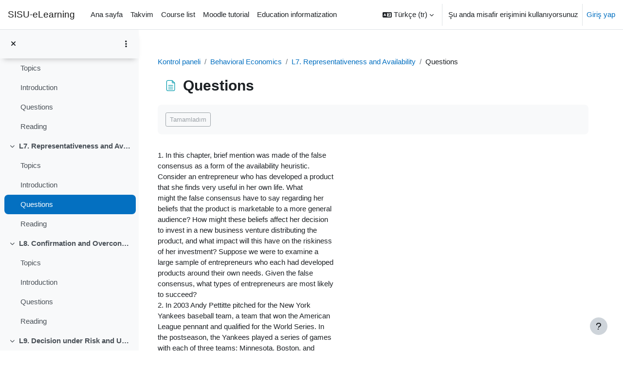

--- FILE ---
content_type: text/html; charset=utf-8
request_url: https://elearning.shisu.edu.cn/mod/page/view.php?id=434&lang=tr
body_size: 13614
content:
<!DOCTYPE html>

<html  dir="ltr" lang="tr" xml:lang="tr">
<head>
    <title>Behavioral Economics: Questions | SISU-eLearning</title>
    <link rel="shortcut icon" href="https://elearning.shisu.edu.cn/theme/image.php/boost/theme/1765968875/favicon" />
    <meta name="apple-itunes-app" content="app-id=633359593, app-argument=https://elearning.shisu.edu.cn/mod/page/view.php?id=434"/><link rel="manifest" href="https://elearning.shisu.edu.cn/admin/tool/mobile/mobile.webmanifest.php" /><meta http-equiv="Content-Type" content="text/html; charset=utf-8" />
<meta name="keywords" content="moodle, Behavioral Economics: Questions | SISU-eLearning" />
<link rel="stylesheet" type="text/css" href="https://elearning.shisu.edu.cn/theme/yui_combo.php?rollup/3.18.1/yui-moodlesimple-min.css" /><script id="firstthemesheet" type="text/css">/** Required in order to fix style inclusion problems in IE with YUI **/</script><link rel="stylesheet" type="text/css" href="https://elearning.shisu.edu.cn/theme/styles.php/boost/1765968875_1/all" />
<link rel="stylesheet" type="text/css" href="https://elearning.shisu.edu.cn/filter/syntaxhighlighter/styles/atom-one-dark.min.css" />
<script>
//<![CDATA[
var M = {}; M.yui = {};
M.pageloadstarttime = new Date();
M.cfg = {"wwwroot":"https:\/\/elearning.shisu.edu.cn","apibase":"https:\/\/elearning.shisu.edu.cn\/r.php\/api","homeurl":{},"sesskey":"5le9YPmKHv","sessiontimeout":"28800","sessiontimeoutwarning":1200,"themerev":"1765968875","slasharguments":1,"theme":"boost","iconsystemmodule":"core\/icon_system_fontawesome","jsrev":"1765968875","admin":"admin","svgicons":true,"usertimezone":"Asya\/Shanghai","language":"tr","courseId":31,"courseContextId":1166,"contextid":1242,"contextInstanceId":434,"langrev":1765968875,"templaterev":"1765968875","siteId":1,"userId":1};var yui1ConfigFn = function(me) {if(/-skin|reset|fonts|grids|base/.test(me.name)){me.type='css';me.path=me.path.replace(/\.js/,'.css');me.path=me.path.replace(/\/yui2-skin/,'/assets/skins/sam/yui2-skin')}};
var yui2ConfigFn = function(me) {var parts=me.name.replace(/^moodle-/,'').split('-'),component=parts.shift(),module=parts[0],min='-min';if(/-(skin|core)$/.test(me.name)){parts.pop();me.type='css';min=''}
if(module){var filename=parts.join('-');me.path=component+'/'+module+'/'+filename+min+'.'+me.type}else{me.path=component+'/'+component+'.'+me.type}};
YUI_config = {"debug":false,"base":"https:\/\/elearning.shisu.edu.cn\/lib\/yuilib\/3.18.1\/","comboBase":"https:\/\/elearning.shisu.edu.cn\/theme\/yui_combo.php?","combine":true,"filter":null,"insertBefore":"firstthemesheet","groups":{"yui2":{"base":"https:\/\/elearning.shisu.edu.cn\/lib\/yuilib\/2in3\/2.9.0\/build\/","comboBase":"https:\/\/elearning.shisu.edu.cn\/theme\/yui_combo.php?","combine":true,"ext":false,"root":"2in3\/2.9.0\/build\/","patterns":{"yui2-":{"group":"yui2","configFn":yui1ConfigFn}}},"moodle":{"name":"moodle","base":"https:\/\/elearning.shisu.edu.cn\/theme\/yui_combo.php?m\/1765968875\/","combine":true,"comboBase":"https:\/\/elearning.shisu.edu.cn\/theme\/yui_combo.php?","ext":false,"root":"m\/1765968875\/","patterns":{"moodle-":{"group":"moodle","configFn":yui2ConfigFn}},"filter":null,"modules":{"moodle-core-blocks":{"requires":["base","node","io","dom","dd","dd-scroll","moodle-core-dragdrop","moodle-core-notification"]},"moodle-core-chooserdialogue":{"requires":["base","panel","moodle-core-notification"]},"moodle-core-maintenancemodetimer":{"requires":["base","node"]},"moodle-core-dragdrop":{"requires":["base","node","io","dom","dd","event-key","event-focus","moodle-core-notification"]},"moodle-core-event":{"requires":["event-custom"]},"moodle-core-actionmenu":{"requires":["base","event","node-event-simulate"]},"moodle-core-notification":{"requires":["moodle-core-notification-dialogue","moodle-core-notification-alert","moodle-core-notification-confirm","moodle-core-notification-exception","moodle-core-notification-ajaxexception"]},"moodle-core-notification-dialogue":{"requires":["base","node","panel","escape","event-key","dd-plugin","moodle-core-widget-focusafterclose","moodle-core-lockscroll"]},"moodle-core-notification-alert":{"requires":["moodle-core-notification-dialogue"]},"moodle-core-notification-confirm":{"requires":["moodle-core-notification-dialogue"]},"moodle-core-notification-exception":{"requires":["moodle-core-notification-dialogue"]},"moodle-core-notification-ajaxexception":{"requires":["moodle-core-notification-dialogue"]},"moodle-core-lockscroll":{"requires":["plugin","base-build"]},"moodle-core-handlebars":{"condition":{"trigger":"handlebars","when":"after"}},"moodle-core_availability-form":{"requires":["base","node","event","event-delegate","panel","moodle-core-notification-dialogue","json"]},"moodle-course-management":{"requires":["base","node","io-base","moodle-core-notification-exception","json-parse","dd-constrain","dd-proxy","dd-drop","dd-delegate","node-event-delegate"]},"moodle-course-categoryexpander":{"requires":["node","event-key"]},"moodle-course-dragdrop":{"requires":["base","node","io","dom","dd","dd-scroll","moodle-core-dragdrop","moodle-core-notification","moodle-course-coursebase","moodle-course-util"]},"moodle-course-util":{"requires":["node"],"use":["moodle-course-util-base"],"submodules":{"moodle-course-util-base":{},"moodle-course-util-section":{"requires":["node","moodle-course-util-base"]},"moodle-course-util-cm":{"requires":["node","moodle-course-util-base"]}}},"moodle-form-shortforms":{"requires":["node","base","selector-css3","moodle-core-event"]},"moodle-form-dateselector":{"requires":["base","node","overlay","calendar"]},"moodle-question-searchform":{"requires":["base","node"]},"moodle-question-chooser":{"requires":["moodle-core-chooserdialogue"]},"moodle-availability_completion-form":{"requires":["base","node","event","moodle-core_availability-form"]},"moodle-availability_date-form":{"requires":["base","node","event","io","moodle-core_availability-form"]},"moodle-availability_grade-form":{"requires":["base","node","event","moodle-core_availability-form"]},"moodle-availability_group-form":{"requires":["base","node","event","moodle-core_availability-form"]},"moodle-availability_grouping-form":{"requires":["base","node","event","moodle-core_availability-form"]},"moodle-availability_profile-form":{"requires":["base","node","event","moodle-core_availability-form"]},"moodle-availability_role-form":{"requires":["base","node","event","moodle-core_availability-form"]},"moodle-availability_sectioncompleted-form":{"requires":["base","node","event","moodle-core_availability-form"]},"moodle-mod_assign-history":{"requires":["node","transition"]},"moodle-mod_attendance-groupfilter":{"requires":["base","node"]},"moodle-mod_offlinequiz-toolboxes":{"requires":["base","node","event","event-key","io","moodle-mod_offlinequiz-offlinequizbase","moodle-mod_offlinequiz-util-slot","moodle-core-notification-ajaxexception"]},"moodle-mod_offlinequiz-dragdrop":{"requires":["base","node","io","dom","dd","dd-scroll","moodle-core-dragdrop","moodle-core-notification","moodle-mod_offlinequiz-offlinequizbase","moodle-mod_offlinequiz-util-base","moodle-mod_offlinequiz-util-page","moodle-mod_offlinequiz-util-slot","moodle-course-util"]},"moodle-mod_offlinequiz-randomquestion":{"requires":["base","event","node","io","moodle-core-notification-dialogue"]},"moodle-mod_offlinequiz-util":{"requires":["node"],"use":["moodle-mod_offlinequiz-util-base"],"submodules":{"moodle-mod_offlinequiz-util-base":{},"moodle-mod_offlinequiz-util-slot":{"requires":["node","moodle-mod_offlinequiz-util-base"]},"moodle-mod_offlinequiz-util-page":{"requires":["node","moodle-mod_offlinequiz-util-base"]}}},"moodle-mod_offlinequiz-modform":{"requires":["base","node","event"]},"moodle-mod_offlinequiz-repaginate":{"requires":["base","event","node","io","moodle-core-notification-dialogue"]},"moodle-mod_offlinequiz-offlinequizbase":{"requires":["base","node"]},"moodle-mod_offlinequiz-autosave":{"requires":["base","node","event","event-valuechange","node-event-delegate","io-form"]},"moodle-mod_offlinequiz-questionchooser":{"requires":["moodle-core-chooserdialogue","moodle-mod_offlinequiz-util","querystring-parse"]},"moodle-mod_quiz-toolboxes":{"requires":["base","node","event","event-key","io","moodle-mod_quiz-quizbase","moodle-mod_quiz-util-slot","moodle-core-notification-ajaxexception"]},"moodle-mod_quiz-dragdrop":{"requires":["base","node","io","dom","dd","dd-scroll","moodle-core-dragdrop","moodle-core-notification","moodle-mod_quiz-quizbase","moodle-mod_quiz-util-base","moodle-mod_quiz-util-page","moodle-mod_quiz-util-slot","moodle-course-util"]},"moodle-mod_quiz-util":{"requires":["node","moodle-core-actionmenu"],"use":["moodle-mod_quiz-util-base"],"submodules":{"moodle-mod_quiz-util-base":{},"moodle-mod_quiz-util-slot":{"requires":["node","moodle-mod_quiz-util-base"]},"moodle-mod_quiz-util-page":{"requires":["node","moodle-mod_quiz-util-base"]}}},"moodle-mod_quiz-modform":{"requires":["base","node","event"]},"moodle-mod_quiz-quizbase":{"requires":["base","node"]},"moodle-mod_quiz-autosave":{"requires":["base","node","event","event-valuechange","node-event-delegate","io-form","datatype-date-format"]},"moodle-mod_quiz-questionchooser":{"requires":["moodle-core-chooserdialogue","moodle-mod_quiz-util","querystring-parse"]},"moodle-message_airnotifier-toolboxes":{"requires":["base","node","io"]},"moodle-block_xp-rulepicker":{"requires":["base","node","handlebars","moodle-core-notification-dialogue"]},"moodle-block_xp-notification":{"requires":["base","node","handlebars","button-plugin","moodle-core-notification-dialogue"]},"moodle-block_xp-filters":{"requires":["base","node","moodle-core-dragdrop","moodle-core-notification-confirm","moodle-block_xp-rulepicker"]},"moodle-editor_atto-editor":{"requires":["node","transition","io","overlay","escape","event","event-simulate","event-custom","node-event-html5","node-event-simulate","yui-throttle","moodle-core-notification-dialogue","moodle-editor_atto-rangy","handlebars","timers","querystring-stringify"]},"moodle-editor_atto-plugin":{"requires":["node","base","escape","event","event-outside","handlebars","event-custom","timers","moodle-editor_atto-menu"]},"moodle-editor_atto-menu":{"requires":["moodle-core-notification-dialogue","node","event","event-custom"]},"moodle-editor_atto-rangy":{"requires":[]},"moodle-report_eventlist-eventfilter":{"requires":["base","event","node","node-event-delegate","datatable","autocomplete","autocomplete-filters"]},"moodle-report_loglive-fetchlogs":{"requires":["base","event","node","io","node-event-delegate"]},"moodle-gradereport_history-userselector":{"requires":["escape","event-delegate","event-key","handlebars","io-base","json-parse","moodle-core-notification-dialogue"]},"moodle-qbank_editquestion-chooser":{"requires":["moodle-core-chooserdialogue"]},"moodle-tool_lp-dragdrop-reorder":{"requires":["moodle-core-dragdrop"]},"moodle-assignfeedback_editpdf-editor":{"requires":["base","event","node","io","graphics","json","event-move","event-resize","transition","querystring-stringify-simple","moodle-core-notification-dialog","moodle-core-notification-alert","moodle-core-notification-warning","moodle-core-notification-exception","moodle-core-notification-ajaxexception"]},"moodle-atto_accessibilitychecker-button":{"requires":["color-base","moodle-editor_atto-plugin"]},"moodle-atto_accessibilityhelper-button":{"requires":["moodle-editor_atto-plugin"]},"moodle-atto_aic-button":{"requires":["moodle-editor_atto-plugin"]},"moodle-atto_align-button":{"requires":["moodle-editor_atto-plugin"]},"moodle-atto_bold-button":{"requires":["moodle-editor_atto-plugin"]},"moodle-atto_charmap-button":{"requires":["moodle-editor_atto-plugin"]},"moodle-atto_clear-button":{"requires":["moodle-editor_atto-plugin"]},"moodle-atto_collapse-button":{"requires":["moodle-editor_atto-plugin"]},"moodle-atto_corrections-button":{"requires":["moodle-editor_atto-plugin"]},"moodle-atto_emojipicker-button":{"requires":["moodle-editor_atto-plugin"]},"moodle-atto_emoticon-button":{"requires":["moodle-editor_atto-plugin"]},"moodle-atto_equation-button":{"requires":["moodle-editor_atto-plugin","moodle-core-event","io","event-valuechange","tabview","array-extras"]},"moodle-atto_h5p-button":{"requires":["moodle-editor_atto-plugin"]},"moodle-atto_html-beautify":{},"moodle-atto_html-codemirror":{"requires":["moodle-atto_html-codemirror-skin"]},"moodle-atto_html-button":{"requires":["promise","moodle-editor_atto-plugin","moodle-atto_html-beautify","moodle-atto_html-codemirror","event-valuechange"]},"moodle-atto_image-button":{"requires":["moodle-editor_atto-plugin"]},"moodle-atto_indent-button":{"requires":["moodle-editor_atto-plugin"]},"moodle-atto_italic-button":{"requires":["moodle-editor_atto-plugin"]},"moodle-atto_link-button":{"requires":["moodle-editor_atto-plugin"]},"moodle-atto_managefiles-usedfiles":{"requires":["node","escape"]},"moodle-atto_managefiles-button":{"requires":["moodle-editor_atto-plugin"]},"moodle-atto_media-button":{"requires":["moodle-editor_atto-plugin","moodle-form-shortforms"]},"moodle-atto_noautolink-button":{"requires":["moodle-editor_atto-plugin"]},"moodle-atto_orderedlist-button":{"requires":["moodle-editor_atto-plugin"]},"moodle-atto_recordrtc-button":{"requires":["moodle-editor_atto-plugin","moodle-atto_recordrtc-recording"]},"moodle-atto_recordrtc-recording":{"requires":["moodle-atto_recordrtc-button"]},"moodle-atto_rtl-button":{"requires":["moodle-editor_atto-plugin"]},"moodle-atto_strike-button":{"requires":["moodle-editor_atto-plugin"]},"moodle-atto_subscript-button":{"requires":["moodle-editor_atto-plugin"]},"moodle-atto_superscript-button":{"requires":["moodle-editor_atto-plugin"]},"moodle-atto_table-button":{"requires":["moodle-editor_atto-plugin","moodle-editor_atto-menu","event","event-valuechange"]},"moodle-atto_title-button":{"requires":["moodle-editor_atto-plugin"]},"moodle-atto_underline-button":{"requires":["moodle-editor_atto-plugin"]},"moodle-atto_undo-button":{"requires":["moodle-editor_atto-plugin"]},"moodle-atto_unorderedlist-button":{"requires":["moodle-editor_atto-plugin"]},"moodle-atto_wordimport-button":{"requires":["moodle-editor_atto-plugin"]}}},"gallery":{"name":"gallery","base":"https:\/\/elearning.shisu.edu.cn\/lib\/yuilib\/gallery\/","combine":true,"comboBase":"https:\/\/elearning.shisu.edu.cn\/theme\/yui_combo.php?","ext":false,"root":"gallery\/1765968875\/","patterns":{"gallery-":{"group":"gallery"}}}},"modules":{"core_filepicker":{"name":"core_filepicker","fullpath":"https:\/\/elearning.shisu.edu.cn\/lib\/javascript.php\/1765968875\/repository\/filepicker.js","requires":["base","node","node-event-simulate","json","async-queue","io-base","io-upload-iframe","io-form","yui2-treeview","panel","cookie","datatable","datatable-sort","resize-plugin","dd-plugin","escape","moodle-core_filepicker","moodle-core-notification-dialogue"]},"core_comment":{"name":"core_comment","fullpath":"https:\/\/elearning.shisu.edu.cn\/lib\/javascript.php\/1765968875\/comment\/comment.js","requires":["base","io-base","node","json","yui2-animation","overlay","escape"]}},"logInclude":[],"logExclude":[],"logLevel":null};
M.yui.loader = {modules: {}};

//]]>
</script>

<meta name="renderer" content="webkit|ie-comp|ie-stand">

    <meta name="viewport" content="width=device-width, initial-scale=1.0">
</head>
<body  id="page-mod-page-view" class="format-topics limitedwidth  path-mod path-mod-page chrome dir-ltr lang-tr yui-skin-sam yui3-skin-sam elearning-shisu-edu-cn pagelayout-incourse course-31 context-1242 cmid-434 cm-type-page category-66 theme uses-drawers drawer-open-index">
<div class="toast-wrapper mx-auto py-0 fixed-top" role="status" aria-live="polite"></div>
<div id="page-wrapper" class="d-print-block">

    <div>
    <a class="sr-only sr-only-focusable" href="#maincontent">Ana içeriğe git</a>
</div><script src="https://elearning.shisu.edu.cn/lib/javascript.php/1765968875/lib/polyfills/polyfill.js"></script>
<script src="https://elearning.shisu.edu.cn/theme/yui_combo.php?rollup/3.18.1/yui-moodlesimple-min.js"></script><script src="https://elearning.shisu.edu.cn/lib/javascript.php/1765968875/lib/javascript-static.js"></script>
<script>
//<![CDATA[
document.body.className += ' jsenabled';
//]]>
</script>



    <nav class="navbar fixed-top navbar-light bg-white navbar-expand" aria-label="Site navigasyonu">
        <div class="container-fluid">
            <button class="navbar-toggler aabtn d-block d-md-none px-1 my-1 border-0" data-toggler="drawers" data-action="toggle" data-target="theme_boost-drawers-primary">
                <span class="navbar-toggler-icon"></span>
                <span class="sr-only">Yan panel</span>
            </button>
    
            <a href="https://elearning.shisu.edu.cn/my/" class="navbar-brand d-none d-md-flex align-items-center m-0 me-4 p-0 aabtn">
    
                    SISU-eLearning
            </a>
                <div class="primary-navigation">
                    <nav class="moremenu navigation">
                        <ul id="moremenu-697258d5812eb-navbar-nav" role="menubar" class="nav more-nav navbar-nav">
                                    <li data-key="home" class="nav-item" role="none" data-forceintomoremenu="false">
                                                <a role="menuitem" class="nav-link  "
                                                    href="https://elearning.shisu.edu.cn/"
                                                    
                                                    
                                                    data-disableactive="true"
                                                    tabindex="-1"
                                                >
                                                    Ana sayfa
                                                </a>
                                    </li>
                                    <li data-key="calendar" class="nav-item" role="none" data-forceintomoremenu="false">
                                                <a role="menuitem" class="nav-link  "
                                                    href="https://elearning.shisu.edu.cn/calendar/view.php?view=month"
                                                    
                                                    
                                                    data-disableactive="true"
                                                    tabindex="-1"
                                                >
                                                    Takvim
                                                </a>
                                    </li>
                                    <li data-key="" class="nav-item" role="none" data-forceintomoremenu="false">
                                                <a role="menuitem" class="nav-link  "
                                                    href="https://elearning.shisu.edu.cn/course/index.php"
                                                    title="Courses overview"
                                                    
                                                    data-disableactive="true"
                                                    tabindex="-1"
                                                >
                                                    Course list
                                                </a>
                                    </li>
                                    <li data-key="" class="nav-item" role="none" data-forceintomoremenu="false">
                                                <a role="menuitem" class="nav-link  "
                                                    href="https://elearning.shisu.edu.cn/course/view.php?id=26"
                                                    title="How to use Moodle"
                                                    
                                                    data-disableactive="true"
                                                    tabindex="-1"
                                                >
                                                    Moodle tutorial
                                                </a>
                                    </li>
                                    <li data-key="" class="nav-item" role="none" data-forceintomoremenu="false">
                                                <a role="menuitem" class="nav-link  "
                                                    href="https://elearning.shisu.edu.cn/course/view.php?id=27"
                                                    title="Policies and technologies about Education Informatization"
                                                    
                                                    data-disableactive="true"
                                                    tabindex="-1"
                                                >
                                                    Education informatization
                                                </a>
                                    </li>
                            <li role="none" class="nav-item dropdown dropdownmoremenu d-none" data-region="morebutton">
                                <a class="dropdown-toggle nav-link " href="#" id="moremenu-dropdown-697258d5812eb" role="menuitem" data-toggle="dropdown" aria-haspopup="true" aria-expanded="false" tabindex="-1">
                                    Daha fazla
                                </a>
                                <ul class="dropdown-menu dropdown-menu-left" data-region="moredropdown" aria-labelledby="moremenu-dropdown-697258d5812eb" role="menu">
                                </ul>
                            </li>
                        </ul>
                    </nav>
                </div>
    
            <ul class="navbar-nav d-none d-md-flex my-1 px-1">
                <!-- page_heading_menu -->
                
            </ul>
    
            <div id="usernavigation" class="navbar-nav ms-auto h-100">
                    <div class="langmenu">
                        <div class="dropdown show">
                            <a href="#" role="button" id="lang-menu-toggle" data-toggle="dropdown" aria-label="Dil" aria-haspopup="true" aria-controls="lang-action-menu" class="btn dropdown-toggle">
                                <i class="icon fa fa-language fa-fw me-1" aria-hidden="true"></i>
                                <span class="langbutton">
                                    Türkçe ‎(tr)‎
                                </span>
                                <b class="caret"></b>
                            </a>
                            <div role="menu" aria-labelledby="lang-menu-toggle" id="lang-action-menu" class="dropdown-menu dropdown-menu-right">
                                        <a href="https://elearning.shisu.edu.cn/mod/page/view.php?id=434&amp;lang=zh_cn" class="dropdown-item ps-5" role="menuitem" 
                                                lang="zh" >
                                            简体中文 ‎(zh_cn)‎
                                        </a>
                                        <a href="https://elearning.shisu.edu.cn/mod/page/view.php?id=434&amp;lang=ja" class="dropdown-item ps-5" role="menuitem" 
                                                lang="ja" >
                                            日本語 ‎(ja)‎
                                        </a>
                                        <a href="https://elearning.shisu.edu.cn/mod/page/view.php?id=434&amp;lang=id" class="dropdown-item ps-5" role="menuitem" 
                                                lang="id" >
                                            Bahasa Indonesia ‎(id)‎
                                        </a>
                                        <a href="https://elearning.shisu.edu.cn/mod/page/view.php?id=434&amp;lang=ms" class="dropdown-item ps-5" role="menuitem" 
                                                lang="ms" >
                                            Bahasa Melayu ‎(ms)‎
                                        </a>
                                        <a href="https://elearning.shisu.edu.cn/mod/page/view.php?id=434&amp;lang=cs" class="dropdown-item ps-5" role="menuitem" 
                                                lang="cs" >
                                            Čeština ‎(cs)‎
                                        </a>
                                        <a href="https://elearning.shisu.edu.cn/mod/page/view.php?id=434&amp;lang=de" class="dropdown-item ps-5" role="menuitem" 
                                                lang="de" >
                                            Deutsch ‎(de)‎
                                        </a>
                                        <a href="https://elearning.shisu.edu.cn/mod/page/view.php?id=434&amp;lang=en" class="dropdown-item ps-5" role="menuitem" 
                                                lang="en" >
                                            English ‎(en)‎
                                        </a>
                                        <a href="https://elearning.shisu.edu.cn/mod/page/view.php?id=434&amp;lang=es" class="dropdown-item ps-5" role="menuitem" 
                                                lang="es" >
                                            Español - Internacional ‎(es)‎
                                        </a>
                                        <a href="https://elearning.shisu.edu.cn/mod/page/view.php?id=434&amp;lang=fr" class="dropdown-item ps-5" role="menuitem" 
                                                lang="fr" >
                                            Français ‎(fr)‎
                                        </a>
                                        <a href="https://elearning.shisu.edu.cn/mod/page/view.php?id=434&amp;lang=it" class="dropdown-item ps-5" role="menuitem" 
                                                lang="it" >
                                            Italiano ‎(it)‎
                                        </a>
                                        <a href="https://elearning.shisu.edu.cn/mod/page/view.php?id=434&amp;lang=sw" class="dropdown-item ps-5" role="menuitem" 
                                                lang="sw" >
                                            Kiswahili ‎(sw)‎
                                        </a>
                                        <a href="https://elearning.shisu.edu.cn/mod/page/view.php?id=434&amp;lang=hu" class="dropdown-item ps-5" role="menuitem" 
                                                lang="hu" >
                                            magyar ‎(hu)‎
                                        </a>
                                        <a href="https://elearning.shisu.edu.cn/mod/page/view.php?id=434&amp;lang=nl" class="dropdown-item ps-5" role="menuitem" 
                                                lang="nl" >
                                            Nederlands ‎(nl)‎
                                        </a>
                                        <a href="https://elearning.shisu.edu.cn/mod/page/view.php?id=434&amp;lang=uz" class="dropdown-item ps-5" role="menuitem" 
                                                lang="uz" >
                                            O&#039;zbekcha ‎(uz)‎
                                        </a>
                                        <a href="https://elearning.shisu.edu.cn/mod/page/view.php?id=434&amp;lang=pl" class="dropdown-item ps-5" role="menuitem" 
                                                lang="pl" >
                                            Polski ‎(pl)‎
                                        </a>
                                        <a href="https://elearning.shisu.edu.cn/mod/page/view.php?id=434&amp;lang=pt" class="dropdown-item ps-5" role="menuitem" 
                                                lang="pt" >
                                            Português - Portugal ‎(pt)‎
                                        </a>
                                        <a href="https://elearning.shisu.edu.cn/mod/page/view.php?id=434&amp;lang=sv" class="dropdown-item ps-5" role="menuitem" 
                                                lang="sv" >
                                            Svenska ‎(sv)‎
                                        </a>
                                        <a href="https://elearning.shisu.edu.cn/mod/page/view.php?id=434&amp;lang=th" class="dropdown-item ps-5" role="menuitem" 
                                                lang="th" >
                                            Thai ‎(th)‎
                                        </a>
                                        <a href="#" class="dropdown-item ps-5" role="menuitem" aria-current="true"
                                                >
                                            Türkçe ‎(tr)‎
                                        </a>
                                        <a href="https://elearning.shisu.edu.cn/mod/page/view.php?id=434&amp;lang=vi" class="dropdown-item ps-5" role="menuitem" 
                                                lang="vi" >
                                            Vietnamese ‎(vi)‎
                                        </a>
                                        <a href="https://elearning.shisu.edu.cn/mod/page/view.php?id=434&amp;lang=el" class="dropdown-item ps-5" role="menuitem" 
                                                lang="el" >
                                            Ελληνικά ‎(el)‎
                                        </a>
                                        <a href="https://elearning.shisu.edu.cn/mod/page/view.php?id=434&amp;lang=kk" class="dropdown-item ps-5" role="menuitem" 
                                                lang="kk" >
                                            Қазақша ‎(kk)‎
                                        </a>
                                        <a href="https://elearning.shisu.edu.cn/mod/page/view.php?id=434&amp;lang=ru" class="dropdown-item ps-5" role="menuitem" 
                                                lang="ru" >
                                            Русский ‎(ru)‎
                                        </a>
                                        <a href="https://elearning.shisu.edu.cn/mod/page/view.php?id=434&amp;lang=uk" class="dropdown-item ps-5" role="menuitem" 
                                                lang="uk" >
                                            Українська ‎(uk)‎
                                        </a>
                                        <a href="https://elearning.shisu.edu.cn/mod/page/view.php?id=434&amp;lang=he" class="dropdown-item ps-5" role="menuitem" 
                                                lang="he" >
                                            עברית ‎(he)‎
                                        </a>
                                        <a href="https://elearning.shisu.edu.cn/mod/page/view.php?id=434&amp;lang=ur" class="dropdown-item ps-5" role="menuitem" 
                                                lang="ur" >
                                            اردو ‎(ur)‎
                                        </a>
                                        <a href="https://elearning.shisu.edu.cn/mod/page/view.php?id=434&amp;lang=ar" class="dropdown-item ps-5" role="menuitem" 
                                                lang="ar" >
                                            العربية ‎(ar)‎
                                        </a>
                                        <a href="https://elearning.shisu.edu.cn/mod/page/view.php?id=434&amp;lang=fa" class="dropdown-item ps-5" role="menuitem" 
                                                lang="fa" >
                                            فارسی ‎(fa)‎
                                        </a>
                                        <a href="https://elearning.shisu.edu.cn/mod/page/view.php?id=434&amp;lang=ps" class="dropdown-item ps-5" role="menuitem" 
                                                lang="ps" >
                                            لیسي ‎(ps)‎
                                        </a>
                                        <a href="https://elearning.shisu.edu.cn/mod/page/view.php?id=434&amp;lang=hi" class="dropdown-item ps-5" role="menuitem" 
                                                lang="hi" >
                                            हिंदी ‎(hi)‎
                                        </a>
                                        <a href="https://elearning.shisu.edu.cn/mod/page/view.php?id=434&amp;lang=ko" class="dropdown-item ps-5" role="menuitem" 
                                                lang="ko" >
                                            한국어 ‎(ko)‎
                                        </a>
                            </div>
                        </div>
                    </div>
                    <div class="divider border-start h-75 align-self-center mx-1"></div>
                
                <div class="d-flex align-items-stretch usermenu-container" data-region="usermenu">
                        <div class="usermenu">
                                <span class="login ps-2">
                                        Şu anda misafir erişimini kullanıyorsunuz
                                        <div class="divider border-start h-75 align-self-center mx-2"></div>
                                        <a href="https://elearning.shisu.edu.cn/login/index.php">Giriş yap</a>
                                </span>
                        </div>
                </div>
                
            </div>
        </div>
    </nav>
    

<div  class="drawer drawer-left drawer-primary d-print-none not-initialized" data-region="fixed-drawer" id="theme_boost-drawers-primary" data-preference="" data-state="show-drawer-primary" data-forceopen="0" data-close-on-resize="1">
    <div class="drawerheader">
        <button
            class="btn drawertoggle icon-no-margin hidden"
            data-toggler="drawers"
            data-action="closedrawer"
            data-target="theme_boost-drawers-primary"
            data-toggle="tooltip"
            data-placement="right"
            title="Cekmeceyi kapat"
        >
            <i class="icon fa fa-xmark fa-fw " aria-hidden="true"  ></i>
        </button>
        <a
            href="https://elearning.shisu.edu.cn/my/"
            title="SISU-eLearning"
            data-region="site-home-link"
            class="aabtn text-reset d-flex align-items-center py-1 h-100 d-md-none"
        >
                        <span class="sitename" title="SISU-eLearning">SISU-eLearning</span>

        </a>
        <div class="drawerheadercontent hidden">
            
        </div>
    </div>
    <div class="drawercontent drag-container" data-usertour="scroller">
                <div class="list-group">
                <a href="https://elearning.shisu.edu.cn/" class="list-group-item list-group-item-action  " >
                    Ana sayfa
                </a>
                <a href="https://elearning.shisu.edu.cn/calendar/view.php?view=month" class="list-group-item list-group-item-action  " >
                    Takvim
                </a>
                <a href="https://elearning.shisu.edu.cn/course/index.php" class="list-group-item list-group-item-action  " >
                    Course list
                </a>
                <a href="https://elearning.shisu.edu.cn/course/view.php?id=26" class="list-group-item list-group-item-action  " >
                    Moodle tutorial
                </a>
                <a href="https://elearning.shisu.edu.cn/course/view.php?id=27" class="list-group-item list-group-item-action  " >
                    Education informatization
                </a>
        </div>

    </div>
</div>
        <div  class="drawer drawer-left show d-print-none not-initialized" data-region="fixed-drawer" id="theme_boost-drawers-courseindex" data-preference="drawer-open-index" data-state="show-drawer-left" data-forceopen="0" data-close-on-resize="0">
    <div class="drawerheader">
        <button
            class="btn drawertoggle icon-no-margin hidden"
            data-toggler="drawers"
            data-action="closedrawer"
            data-target="theme_boost-drawers-courseindex"
            data-toggle="tooltip"
            data-placement="right"
            title="Kurs dizinini kapat"
        >
            <i class="icon fa fa-xmark fa-fw " aria-hidden="true"  ></i>
        </button>
        <a
            href="https://elearning.shisu.edu.cn/my/"
            title="SISU-eLearning"
            data-region="site-home-link"
            class="aabtn text-reset d-flex align-items-center py-1 h-100 d-md-none"
        >
            
        </a>
        <div class="drawerheadercontent hidden">
                            <div id="courseindexdrawercontrols" class="dropdown">
                    <button class="btn btn-icon rounded-circle mx-2"
                            type="button"
                            data-toggle="dropdown"
                            aria-haspopup="true"
                            aria-expanded="false"
                            title="Kurs dizini seçenekleri"
                    >
                        <i class="icon fa fa-ellipsis-v fa-fw m-0" aria-hidden="true"></i>
                    </button>
                    <div class="dropdown-menu dropdown-menu-right">
                        <a class="dropdown-item"
                           href="#"
                           data-action="expandallcourseindexsections"
                        >
                            <i class="icon fa fa-angles-down fa-fw " aria-hidden="true"  ></i>
                            Tümünü genişlet
                        </a>
                        <a class="dropdown-item"
                           href="#"
                           data-action="collapseallcourseindexsections"
                        >
                            <span class="dir-rtl-hide"><i class="icon fa fa-angles-right fa-fw " aria-hidden="true"  ></i></span>
                            <span class="dir-ltr-hide"><i class="icon fa fa-angles-left fa-fw " aria-hidden="true"  ></i></span>
                            Tümünü daralt
                        </a>
                    </div>
                </div>

        </div>
    </div>
    <div class="drawercontent drag-container" data-usertour="scroller">
                        <nav id="courseindex" class="courseindex">
    <div id="courseindex-content">
        <div data-region="loading-placeholder-content" aria-hidden="true" id="course-index-placeholder">
            <ul class="placeholders list-unstyled px-5">
                <li>
                    <div class="col-md-6 p-0 d-flex align-items-center">
                        <div class="bg-pulse-grey rounded-circle me-2"></div>
                        <div class="bg-pulse-grey w-100"></div>
                    </div>
                </li>
                <li>
                    <div class="col-md-6 p-0 d-flex align-items-center">
                        <div class="bg-pulse-grey rounded-circle me-2"></div>
                        <div class="bg-pulse-grey w-100"></div>
                    </div>
                </li>
                <li>
                    <div class="col-md-6 p-0 d-flex align-items-center">
                        <div class="bg-pulse-grey rounded-circle me-2"></div>
                        <div class="bg-pulse-grey w-100"></div>
                    </div>
                </li>
                <li>
                    <div class="col-md-6 p-0 d-flex align-items-center">
                        <div class="bg-pulse-grey rounded-circle me-2"></div>
                        <div class="bg-pulse-grey w-100"></div>
                    </div>
                </li>
            </ul>
        </div>
    </div>
</nav>

    </div>
</div>
    <div id="page" data-region="mainpage" data-usertour="scroller" class="drawers show-drawer-left  drag-container">
        <div id="topofscroll" class="main-inner">
            <div class="drawer-toggles d-flex">
                    <div class="drawer-toggler drawer-left-toggle open-nav d-print-none">
                        <button
                            class="btn icon-no-margin"
                            data-toggler="drawers"
                            data-action="toggle"
                            data-target="theme_boost-drawers-courseindex"
                            data-toggle="tooltip"
                            data-placement="right"
                            title="Kurs dizinini aç"
                        >
                            <span class="sr-only">Kurs dizinini aç</span>
                            <i class="icon fa fa-list fa-fw " aria-hidden="true"  ></i>
                        </button>
                    </div>
            </div>
            <header id="page-header" class="header-maxwidth d-print-none">
    <div class="w-100">
        <div class="d-flex flex-wrap">
            <div id="page-navbar">
                <nav aria-label="Gezinme Çubuğu">
    <ol class="breadcrumb">
                <li class="breadcrumb-item">
                    <a href="https://elearning.shisu.edu.cn/my/"
                        
                        
                        
                    >
                        Kontrol paneli
                    </a>
                </li>
        
                <li class="breadcrumb-item">
                    <a href="https://elearning.shisu.edu.cn/course/view.php?id=31"
                        
                        title="Behavioral Economics"
                        
                    >
                        Behavioral Economics
                    </a>
                </li>
        
                <li class="breadcrumb-item">
                    <a href="https://elearning.shisu.edu.cn/course/section.php?id=359"
                        
                        
                        data-section-name-for="359" 
                    >
                        L7. Representativeness and Availability
                    </a>
                </li>
        
                <li class="breadcrumb-item">
                    <span >
                        Questions
                    </span>
                </li>
        </ol>
</nav>
            </div>
            <div class="ms-auto d-flex">
                
            </div>
            <div id="course-header">
                
            </div>
        </div>
        <div class="d-flex align-items-center">
                    <div class="me-auto">
                        <div class="page-context-header d-flex align-items-center mb-2">
    <div class="page-header-image">
        <div class="content activityiconcontainer icon-size-6 modicon_page"><img class="icon activityicon " aria-hidden="true" src="https://elearning.shisu.edu.cn/theme/image.php/boost/page/1765968875/monologo?filtericon=1" alt="" /></div>
    </div>
    <div class="page-header-headings">
        <h1 class="h2 mb-0">Questions</h1>
    </div>
</div>
                    </div>
            <div class="header-actions-container ms-auto" data-region="header-actions-container">
            </div>
        </div>
    </div>
</header>
            <div id="page-content" class="pb-3 d-print-block">
                <div id="region-main-box">
                    <div id="region-main">

                        <span class="notifications" id="user-notifications"></span>
                            <span id="maincontent"></span>
                            <div class="activity-header" data-for="page-activity-header">
                                    <span class="sr-only">Tamamlama Gereklilikleri</span>
                                    <div data-region="activity-information" data-activityname="Questions" class="activity-information">

            <div class="completion-info" data-region="completion-info">
                            <button class="btn btn-outline-secondary btn-sm text-nowrap" disabled>
                                Tamamladım
                            </button>
                        
            </div>

</div>
</div>
                        <div role="main"><div class="box py-3 generalbox center clearfix"><div class="no-overflow"><p>1. In this chapter, brief mention was made of the false<br>consensus as a form of the availability heuristic.<br>Consider an entrepreneur who has developed a product<br>that she finds very useful in her own life. What<br>might the false consensus have to say regarding her<br>beliefs that the product is marketable to a more general<br>audience? How might these beliefs affect her decision<br>to invest in a new business venture distributing the<br>product, and what impact will this have on the riskiness<br>of her investment? Suppose we were to examine a<br>large sample of entrepreneurs who each had developed<br>products around their own needs. Given the false<br>consensus, what types of entrepreneurs are most likely<br>to succeed?<br>2. In 2003 Andy Pettitte pitched for the New York<br>Yankees baseball team, a team that won the American<br>League pennant and qualified for the World Series. In<br>the postseason, the Yankees played a series of games<br>with each of three teams: Minnesota, Boston, and<br>Florida. In each series, Pettitte pitched the second game<br>and won. A prominent sportswriter noticed this and<br>wrote an article touting this notable streak of wins<br>when pitching the second game of a series. Over the<br>season, Pettitte had pitched in 29 games and won 21 of<br>them. Is this a streak? Why might the sportswriter<br>believe this is a streak? How could you profit from this<br>perception? Model the sportswriter’s beliefs supposing<br>that the individual has two mental urns. One urn<br>(average) has three balls, with two marked “win” and<br>one marked “lose.” Suppose the other urn (streak) also<br>has three balls but all are marked “win.” Suppose that<br>the urns are never refreshed. What is the lowest<br>probability of a streak that would lead the sportswriter<br>to interpret this series of wins as a streak? Suppose<br>instead that the urns are refreshed after every two<br>games. Now what must the unconditional probability<br>of a streak be before one would believe one was<br>observing a streak?<br>3. Suppose there is an unconditional probability of a bull<br>market of 0.8, and a 0.2 probability of a bear market.<br>In a bull market, there is a 0.7 probability of a rise in<br>stock prices over a one-week period and 0.3 probability<br>of a fall in stock prices over the same period.<br>Alternatively, in a bear market there is a 0.4 probability<br>of a rise in stock prices in a one-week period and a 0.6<br>probability of a decline in stock prices in a one-week<br>period. Suppose, for simplicity, that stock price<br>movements over a week are independent draws. In the<br>last 10 weeks, we have observed four weeks with rising<br>prices and six weeks with declining prices. What is<br>the probability that you are observing a bear market?<br>Suppose a cable news analyst behaves according to<br>Grether’s generalized Bayes’ model of belief updating,<br>with βP =1.82 and βL = 2.25. What probability would<br>the news analyst assign to a bear market? Finally,<br>suppose a competing news analyst behaves according<br>to Rabin’s mental urn model, refreshing after every<br>two weeks of data. Suppose further that this analyst has<br>10 balls in each urn with distributions of balls labeled<br>“rise” and “fall” corresponding to the true probabilities.<br>What probability will he assign to a bear market? What<br>if the analyst had 100 balls in each urn?<br>4. Many lotteries divide the winnings evenly among all<br>those selecting the winning number. Knowing this,<br>how could one use the gambler’s fallacy to increase the<br>expected earnings from playing the lottery? Under<br></p></div></div><div class="modified">En son değiştirme: Cumartesi, 4 Haziran 2016, 2:08 AM</div></div>
                        
                        

                    </div>
                </div>
            </div>
        </div>
        
        <footer id="page-footer" class="footer-popover bg-white">
            <div data-region="footer-container-popover">
                <button class="btn btn-icon bg-secondary icon-no-margin btn-footer-popover" data-action="footer-popover" aria-label="Alt bilgiyi göster">
                    <i class="icon fa fa-question fa-fw " aria-hidden="true"  ></i>
                </button>
            </div>
            <div class="footer-content-popover container" data-region="footer-content-popover">
                <div class="footer-section p-3 border-bottom">
                    <div class="logininfo">
                        <div class="logininfo">Şu anda misafir erişimini kullanıyorsunuz (<a href="https://elearning.shisu.edu.cn/login/index.php">Giriş yap</a>)</div>
                    </div>
                    <div class="tool_usertours-resettourcontainer">
                    </div>
        
                    <div><a class="mobilelink" href="https://download.moodle.org/mobile?version=2024100705.03&amp;lang=tr&amp;iosappid=633359593&amp;androidappid=com.moodle.moodlemobile&amp;siteurl=https%3A%2F%2Felearning.shisu.edu.cn">Mobil uygulamayı edinin</a></div>
                    
<script type="text/javascript">
var videojses = document.getElementsByClassName('video-js');
videojses.forEach(function(val, index) {
videojses[index].setAttribute("oncontextmenu", "return false;");
});
</script>
<script async src="https://tongji.shisu.edu.cn/js/pa-2YQ3tz-xzW1rHEkdP37UO.js"></script>
<script>
  window.plausible=window.plausible||function(){(plausible.q=plausible.q||[]).push(arguments)},plausible.init=plausible.init||function(i){plausible.o=i||{}};
  plausible.init()
</script>
<script async="" id="cmp-cookies-table-script">!function(e,t,n=null,o=null){var a=new XMLHttpRequest,l=[];a.onreadystatechange=()=>{if(4===a.readyState&&0!==a.status){var e=a.responseText;200<=a.status&&300>a.status?document.getElementById("cmp-cookies-table-script").insertAdjacentHTML("beforebegin",e):console.warn(e)}},a.onerror=()=>{console.warn(a.statusText||"Can't load cookies table.")},null===o&&(o=document.documentElement.lang),null!==o&&l.push("locale="+o),null!==n&&l.push("environment="+n),a.open("get",e.replace(new RegExp("/$"),"")+"/api/v1/cookies/"+t+"/template"+(l.length?"?"+l.join("&"):""),!0),a.send()}('https://cmp.shisu.edu.cn', 'demo', null);</script><script>
//<![CDATA[
var require = {
    baseUrl : 'https://elearning.shisu.edu.cn/lib/requirejs.php/1765968875/',
    // We only support AMD modules with an explicit define() statement.
    enforceDefine: true,
    skipDataMain: true,
    waitSeconds : 0,

    paths: {
        jquery: 'https://elearning.shisu.edu.cn/lib/javascript.php/1765968875/lib/jquery/jquery-3.7.1.min',
        jqueryui: 'https://elearning.shisu.edu.cn/lib/javascript.php/1765968875/lib/jquery/ui-1.13.2/jquery-ui.min',
        jqueryprivate: 'https://elearning.shisu.edu.cn/lib/javascript.php/1765968875/lib/requirejs/jquery-private'
    },

    // Custom jquery config map.
    map: {
      // '*' means all modules will get 'jqueryprivate'
      // for their 'jquery' dependency.
      '*': { jquery: 'jqueryprivate' },

      // 'jquery-private' wants the real jQuery module
      // though. If this line was not here, there would
      // be an unresolvable cyclic dependency.
      jqueryprivate: { jquery: 'jquery' }
    }
};

//]]>
</script>
<script src="https://elearning.shisu.edu.cn/lib/javascript.php/1765968875/lib/requirejs/require.min.js"></script>
<script>
//<![CDATA[
M.util.js_pending("core/first");
require(['core/first'], function() {
require(['core/prefetch'])
;
M.util.js_pending('filter_mathjaxloader/loader'); require(['filter_mathjaxloader/loader'], function(amd) {amd.configure({"mathjaxconfig":"MathJax.Hub.Config({\r\n    config: [\"Accessible.js\", \"Safe.js\"],\r\n    errorSettings: { message: [\"!\"] },\r\n    skipStartupTypeset: true,\r\n    messageStyle: \"none\"\r\n});\r\n","lang":"tr"}); M.util.js_complete('filter_mathjaxloader/loader');});;
require(["media_videojs/loader"], function(loader) {
    loader.setUp('tr');
});;
M.util.js_pending('filter_syntaxhighlighter/hljs'); require(['filter_syntaxhighlighter/hljs'], function(amd) {amd.initHighlighting(); M.util.js_complete('filter_syntaxhighlighter/hljs');});;
M.util.js_pending('core_courseformat/courseeditor'); require(['core_courseformat/courseeditor'], function(amd) {amd.setViewFormat("31", {"editing":false,"supportscomponents":true,"statekey":"1765968875_1769101525","overriddenStrings":[]}); M.util.js_complete('core_courseformat/courseeditor');});;

require(['core_courseformat/local/courseindex/placeholder'], function(component) {
    component.init('course-index-placeholder');
});
;

require(['core_courseformat/local/courseindex/drawer'], function(component) {
    component.init('courseindex');
});
;

require(['core_course/manual_completion_toggle'], toggle => {
    toggle.init()
});
;
M.util.js_pending('core_courseformat/local/content/activity_header'); require(['core_courseformat/local/content/activity_header'], function(amd) {amd.init(); M.util.js_complete('core_courseformat/local/content/activity_header');});;

    require(['core/moremenu'], function(moremenu) {
        moremenu(document.querySelector('#moremenu-697258d5812eb-navbar-nav'));
    });
;

    require(['core/usermenu'], function(UserMenu) {
        UserMenu.init();
    });
;

M.util.js_pending('theme_boost/drawers:load');
require(['theme_boost/drawers'], function() {
    M.util.js_complete('theme_boost/drawers:load');
});
;

    require(['theme_boost/courseindexdrawercontrols'], function(component) {
    component.init('courseindexdrawercontrols');
    });
;

M.util.js_pending('theme_boost/drawers:load');
require(['theme_boost/drawers'], function() {
    M.util.js_complete('theme_boost/drawers:load');
});
;

require(['theme_boost/footer-popover'], function(FooterPopover) {
    FooterPopover.init();
});
;

M.util.js_pending('theme_boost/loader');
require(['theme_boost/loader', 'theme_boost/drawer'], function(Loader, Drawer) {
    Drawer.init();
    M.util.js_complete('theme_boost/loader');
});
;
M.util.js_pending('filter_syntaxhighlighter/hljs'); require(['filter_syntaxhighlighter/hljs'], function(amd) {amd.initHighlighting(); M.util.js_complete('filter_syntaxhighlighter/hljs');});;
M.util.js_pending('core/notification'); require(['core/notification'], function(amd) {amd.init(1242, []); M.util.js_complete('core/notification');});;
M.util.js_pending('core/log'); require(['core/log'], function(amd) {amd.setConfig({"level":"warn"}); M.util.js_complete('core/log');});;
M.util.js_pending('core/page_global'); require(['core/page_global'], function(amd) {amd.init(); M.util.js_complete('core/page_global');});;
M.util.js_pending('core/utility'); require(['core/utility'], function(amd) {M.util.js_complete('core/utility');});;
M.util.js_pending('core/storage_validation'); require(['core/storage_validation'], function(amd) {amd.init(null); M.util.js_complete('core/storage_validation');});
    M.util.js_complete("core/first");
});
//]]>
</script>
<script src="https://cdn.jsdelivr.net/npm/mathjax@2.7.9/MathJax.js?delayStartupUntil=configured"></script>
<script>
//<![CDATA[
M.str = {"moodle":{"lastmodified":"En son de\u011fi\u015ftirme","name":"Ad\u0131","error":"Hata","info":"Bilgi","yes":"Evet","no":"Hay\u0131r","cancel":"\u0130ptal","confirm":"Onayla","areyousure":"Emin misiniz?","closebuttontitle":"Kapat","unknownerror":"Bilinmeyen hata","file":"Dosya","url":"URL","collapseall":"T\u00fcm\u00fcn\u00fc daralt","expandall":"T\u00fcm\u00fcn\u00fc geni\u015flet"},"repository":{"type":"T\u00fcr","size":"Boyut","invalidjson":"Ge\u00e7ersiz JSON ifadesi","nofilesattached":"Dosya ili\u015fkilendirilmedi","filepicker":"Dosya se\u00e7ici","logout":"\u00c7\u0131k\u0131\u015f","nofilesavailable":"Uygun dosya yok","norepositoriesavailable":"Maalesef, mevcut depolar\u0131n\u0131zdan hi\u00e7biri bu bi\u00e7imde dosya d\u00f6nd\u00fcremez.","fileexistsdialogheader":"Bu dosya var","fileexistsdialog_editor":"Bu ada sahip bir dosya, d\u00fczenlemekte oldu\u011funuz metne zaten eklenmi\u015ftir.","fileexistsdialog_filemanager":"Bu isimle zaten bir dosya var","renameto":"\u015e\u00f6yle yeniden adland\u0131r \"{$a}\"","referencesexist":"Bu dosyaya {$a} ba\u011flant\u0131 var","select":"Se\u00e7"},"admin":{"confirmdeletecomments":"Se\u00e7ilen yorumu\/yorumlar\u0131 silmek istedi\u011finizden emin misiniz?","confirmation":"Onaylama"},"debug":{"debuginfo":"Hata ay\u0131klama bilgisi","line":"Sat\u0131r","stacktrace":"Y\u0131\u011f\u0131n izleme"},"langconfig":{"labelsep":":"}};
//]]>
</script>
<script>
//<![CDATA[
(function() { M.util.js_pending('random697258d580e891'); Y.on('domready', function() { var activities = document.querySelectorAll('.section-cm-edit-actions div[role="menu"]');
    if (activities) {
        for (var i = 0; i < activities.length; i++) {
            var ul = activities[i];
            var owner = ul.parentNode.parentNode.parentNode.getAttribute('data-owner');
            if (owner) {
                var id = owner.replace(/^#module-/, '');
                ul.insertAdjacentHTML('beforeend', "<a class=\"dropdown-item editing_notifications menu-action cm-edit-action\" data-action=\"notifications\" role=\"menuitem\" href=\"https:\/\/elearning.shisu.edu.cn\/local\/resourcenotif\/resourcenotif.php?id=123XYZ321\" title=\"Bildirimler\"><i class=\"icon fa-regular fa-envelope fa-fw \"  title=\"Bildirimler\" role=\"img\" aria-label=\"Bildirimler\"><\/i><span class=\"menu-action-text\">Bildirimler<\/span><\/a>".replace('123XYZ321', id));
            }
        }
    };  M.util.js_complete('random697258d580e891'); });
 M.util.js_pending('random697258d580e892'); Y.on('domready', function() { var activities = document.querySelectorAll('.section-cm-edit-actions ul[role="menu"]');
    if (activities) {
        for (var i = 0; i < activities.length; i++) {
            var ul = activities[i];
            var owner = ul.parentNode.getAttribute('data-owner');
            if (owner) {
                var id = owner.replace(/^#module-/, '');
                ul.insertAdjacentHTML('beforeend', "<li role=\"presentation\"><a class=\"dropdown-item editing_notifications menu-action cm-edit-action\" data-action=\"notifications\" role=\"menuitem\" href=\"https:\/\/elearning.shisu.edu.cn\/local\/resourcenotif\/resourcenotif.php?id=123XYZ321\" title=\"Bildirimler\"><i class=\"icon fa-regular fa-envelope fa-fw \"  title=\"Bildirimler\" role=\"img\" aria-label=\"Bildirimler\"><\/i><span class=\"menu-action-text\">Bildirimler<\/span><\/a><\/li>".replace('123XYZ321', id));
            }
        }
    };  M.util.js_complete('random697258d580e892'); });
M.util.help_popups.setup(Y);
 M.util.js_pending('random697258d580e894'); Y.on('domready', function() { M.util.js_complete("init");  M.util.js_complete('random697258d580e894'); });
})();
//]]>
</script>

                </div>
                <div class="footer-section p-3">
                    <div><a href="https://moodle.com">Moodle</a> tarafından desteklenmektedir</div>
                </div>
            </div>
        
            <div class="footer-content-debugging footer-dark bg-dark text-light">
                <div class="container-fluid footer-dark-inner">
                    
                </div>
            </div>
        </footer>
    </div>
    
</div>


</body></html>